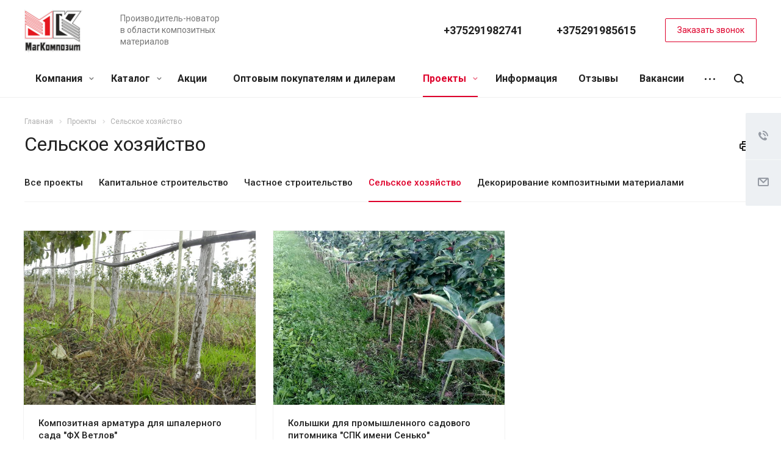

--- FILE ---
content_type: text/css
request_url: https://magcomposit.by/bitrix/templates/aspro-allcorp2/themes/4/colors.css?161641842423144
body_size: 5368
content:
.introtext {
  border-bottom-color: #de002b;
}
.detail .introtext.wides:after {
  background-color: #de002b;
}
a:hover,
a:focus {
  color: #222;
}
.dark-color:hover,
a.colored,
.colored {
  color: #de002b;
}
a {
  color: #de002b;
}
a.colored:hover,
.colored:hover {
  color: #222;
}
a:active {
  color: #8c001b;
}
a.grey {
  color: #818181;
}
a.grey:hover {
  color: #de002b;
}
.dark_link:hover {
  color: #de002b;
}
.btn-inline {
  color: #de002b;
}
.btn-inline.black:hover {
  color: #de002b;
}
.btn-inline.rounded:hover i {
  background: #de002b;
}
body .fa.big-icon {
  background: #de002b;
}
body .fa.big-icon.grey {
  color: #de002b;
  background: #efefef;
}
.icon-text {
  color: #fff;
  background: #de002b;
}
.icon-text .fa {
  color: #fff;
}
.icon-text.grey {
  color: #222;
  background: #efefef;
}
.icon-text.grey .fa {
  color: #de002b;
}
a.scroll-to-top.ROUND_COLOR,
a.scroll-to-top.RECT_COLOR {
  background-color: #de002b;
}
a.scroll-to-top.ROUND_COLOR:hover,
a.scroll-to-top.RECT_COLOR:hover {
  background-color: #ff0838;
}
.underline {
  border-bottom: 2px solid #de002b;
}
blockquote::before {
  color: #de002b;
}
.review .it:before {
  color: #de002b;
}
.styled-block {
  border-left-color: #de002b;
}
.list.icons .fa {
  color: #de002b;
}
table.table th {
  background-color: #de002b;
}
hr.colored_line {
  border-color: #de002b;
}
.bx_filter.compact .bx_filter_parameters_box.set .bx_filter_parameters_box_title:not(.prices) {
  border: 1px solid #de002b;
  color: #de002b;
}
.bx_filter.compact .bx_filter_parameters_box .bx_filter_parameters_box_title .text:hover {
  color: #de002b;
}
.bx_filter.compact .bx_filter_parameters_box.set .bx_filter_parameters_box_title:not(.prices) svg * {
  fill: #de002b;
}
.btn.btn-default {
  background-color: #de002b;
  border-color: #de002b;
  color: #ffffff;
}
.btn.btn-default:hover,
.btn.btn-default:active,
.btn.btn-default:focus {
  background-color: #fd0031;
  border-color: #fd0031;
}
.btn.btn-default.white {
  color: #de002b !important;
  border: 1px solid #ff92a7;
  background: #ffffff;
}
.btn.btn-default.btn-transparent-bg:not(:hover) {
  color: #de002b !important;
}
.btn.btn-default.white:hover,
.btn-default.white:active,
.btn-default.white:focus {
  color: #ffffff !important;
  border-color: #de002b;
  background: #de002b;
}
.btn.btn-default.white.white-bg:hover,
.btn-default.white.white-bg:active,
.btn-default.white.white-bg:focus {
  color: #de002b !important;
  border-color: #de002b;
  background: #fff;
}
.btn.btn-primary {
  background-color: #00b290;
  border-color: #00b290;
}
.btn.btn-primary:hover,
.btn.btn-primary:active,
.btn.btn-primary:focus {
  background-color: #30c4a8;
  border-color: #30c4a8;
}
.btn.btn-success {
  background-color: #84bc29;
  border-color: #84bc29;
}
.btn.btn-success:hover,
.btn.btn-success:active,
.btn.btn-success:focus {
  background-color: #9dca53;
  border-color: #9dca53;
}
.btn.btn-info {
  background-color: #0ca9e3;
  border-color: #0ca9e3;
}
.btn.btn-info:hover,
.btn.btn-info:active,
.btn.btn-info:focus {
  background-color: #39baec;
  border-color: #39baec;
}
.btn.btn-warning {
  background-color: #f38b04;
  border-color: #f38b04;
}
.btn.btn-warning:hover,
.btn.btn-warning:active,
.btn.btn-warning:focus {
  background-color: #f8a132;
  border-color: #f8a132;
}
.btn.btn-danger {
  background-color: #dc130d;
  border-color: #dc130d;
}
.btn.btn-danger:hover,
.btn.btn-danger:active,
.btn.btn-danger:focus {
  background-color: #e63f3a;
  border-color: #e63f3a;
}
.btn.btn-transparent {
  background-color: rgba(255,255,255,0);
  border-color: rgba(255,255,255,0);
  color: #000000;
}
.btn.btn-transparent:hover,
.btn.btn-transparent:active,
.btn.btn-transparent:focus {
  background-color: #fd0031;
  border-color: #fd0031;
}
.btn.btn-transparent:hover {
  color: #ffffff;
}
.btn.btn-responsive-nav {
  background-color: #de002b;
}
.btn.btn-responsive-nav:hover {
  color: #de002b;
  border: 1px solid #de002b;
  background-color: #ffffff;
  padding: 4px 7px 2px;
}
.btn.btn-link {
  color: #de002b;
  border-color: #ff92a7;
}
.btn.btn-link:hover {
  color: #fd0031;
  border-color: transparent;
}
.btn.btn-link:active {
  color: #8c001b;
}
.btn.btn-default.wc.vert .fa {
  background-color: #de002b;
}
.btn.btn-default.wc.vert:hover .fa {
  background-color: #fd0031;
}
.btn.btn-transparent-border:hover {
  background-color: #de002b;
  border: 1px solid #de002b;
}
body header.light .logo_and_menu-row .confirm_region .buttons .btn.btn-default.btn-transparent-bg:not(:hover) {
  color: #de002b !important;
}
body .confirm_region .btn.btn-default:not(:hover) {
  border-color: #de002b !important;
}
.label.label-default {
  background: #93a6bc;
}
.label.label-primary {
  background: #b8c2cd;
}
.label.label-success {
  background: #5cb85c;
}
.label.label-warning {
  background: #f0ad4e;
}
.label.label-danger {
  background: #d9534f;
}
.top-block.colored {
  background: #de002b;
}
.top-block .social-icons li a:hover:before {
  background-color: #de002b;
}
.top-block .top-block-item  .inline-search-show:hover>span {
  color: #de002b;
}
.logo.colored img,
header .line-row,
#mobileheader .logo.colored img {
  background-color: #de002b;
}
.top-block .top-block-item .personal.top:hover > a {
  color: #de002b;
}
.top-block .top-block-item .personal.top:hover > a svg path {
  fill: #de002b;
}
.logo-row .top-callback .phone .fa,
.logo-row .top-callback .email .fa {
  background-color: #de002b;
}
.logo-row .top-callback .email,
.logo-row .top-callback .email a:hover {
  color: #fd0031;
}
.inline-search-block.fixed.big .search .close-block:hover .close-icons {
  background-color: #fd0031;
}
#mobileheader .mobileheader-v2 {
  background: #de002b;
}
#mobilemenu .menu ul>li.selected a:before {
  background: #de002b;
}
#mobilemenu .contacts a:hover {
  color: #de002b;
}
#mobilemenu .menu>ul>li.counters .count {
  background: #de002b;
}
.style-switcher .switch:hover,
.style-switcher .switch_presets:hover,
.style-switcher .header.can_save .save_btn:hover {
  background: #de002b;
}
.style-switcher .header .header-inner:hover {
  background: #de002b;
}
.style-switcher .parametrs .options > a.current:not(.block),
.style-switcher .parametrs .options .link-item.current:not(.block) {
  background: #de002b;
}
.style-switcher .presets .options .link-item.current {
  border-color: #de002b;
}
.style-switcher .options .link-item.current.block {
  border-color: #de002b;
}
.style-switcher .tooltip-link:hover {
  background: #de002b;
  border-color: #de002b;
}
.style-switcher .options[data-code="BASE_COLOR"] > div.current > span,
.style-switcher .options[data-code="BASE_COLOR"] > div.current > span:hover {
  border-color: #de002b;
}
.style-switcher .options[data-code="BGCOLOR_THEME"] > div.current > span,
.style-switcher .options[data-code="BGCOLOR_THEME"] > div.current > span:hover {
  border-color: #de002b;
}
.style-switcher .left-block .section-block.active:before {
  background: #de002b;
}
.style-switcher .block-title .dotted-block {
  color: #de002b;
}
.top-block .search .search-wrapper {
  background: #de002b;
}
.menu-row .search-button-div .fa-close:hover {
  color: #fd0031;
}
.search .btn-search {
  color: #de002b;
}
.mega-menu ul.nav li.active,
.mega-menu ul.nav li:hover {
  background-color: #de002b;
}
.mega-menu table td.active .wrap > a,
.mega-menu table td:not(.search-item):hover .wrap > a {
  color: #de002b;
}
.topmenu-LIGHT .mega-menu table td.active .wrap > .more-items span:before,
.topmenu-LIGHT .mega-menu table td:not(.search-item):hover .wrap > .more-items span:before {
  background-color: #de002b;
}
.mega-menu table td .wrap > a .line-wrapper .line {
  background-color: #de002b;
}
.topmenu-LIGHT .mega-menu table .tail {
  border-bottom: 6px solid #ca0027;
}
.mega-menu table .dropdown-menu li > a:hover,
.mega-menu table .dropdown-submenu > a:hover:after {
  color: #de002b;
}
.mega-menu table .dropdown-menu li.active > a,
.mega-menu table .dropdown-submenu.active > a,
.mega-menu table .dropdown-submenu.active  > a:after {
  color: #de002b;
}
.mega-menu table  .wrap > .dropdown-menu > li:first-of-type:before {
  background-color: #de002b;
}
.marker-nav {
  background-color: #de002b;
}
.mega_fixed_menu .mega-menu table .wrap > .dropdown-menu .dropdown-submenu > a:hover>.arrow>i {
  background-color: #de002b;
}
.mega_fixed_menu .svg.svg-close:hover {
  background-color: #de002b;
}
.inline-search-block.bg-colored-block.show {
  background-color: #de002b;
}
.menu-row.bgcolored .wrap_icon:hover {
  background-color: #fd0031;
}
.logo_and_menu-row .burger:hover .svg-burger {
  background-color: #fd0031;
}
body .basket-link.basket-count .count {
  background-color: #de002b;
}
.logo_and_menu-row .basket-link:hover .title {
  color: #de002b;
}
.top-block-item  .basket-link:hover  .title {
  color: #de002b;
}
.title-v5 .basket.fly .opener {
  background-color: #f2002f;
}
.title-v5 .basket.fly .opener:hover {
  background-color: #ff1240;
}
.top-btn:hover .svg {
  background-color: #de002b;
}
a:hover .svg:not(.inline) {
  background-color: #de002b;
}
.svg.colored svg path {
  fill: #de002b;
}
.logo svg path.icon-path {
  fill: #de002b;
}
.social-icons li a:hover svg path,
.header_opacity.header_fill_none header.light > div:not(.menu-row) .social-icons li a:hover svg path {
  fill: #de002b !important;
}
.menu-row.with-color.colored_dark .wrap_icon:hover .svg svg path,
.wrap_icon:hover .svg.inline svg path {
  fill: #de002b;
}
#mobileheader .wrap_icon #mobilePhone .svg.inline:hover svg path {
  fill: #de002b;
}
#mobileheader .wrap_icon #mobilePhone .callback_wrap:hover {
  color: #de002b;
}
#mobileheader .wrap_icon #mobilePhone .callback_wrap:hover .svg-inline-call svg path {
  fill: #de002b;
}
#mobileheader .wrap_icon .wrap .callback_wrap:hover .callback-block {
  color: #de002b;
}
.fill_bg_n.header_fill_colored header .logo_and_menu-row.full-fill .logo-row,
.header_fill_colored header .logo_and_menu-row.full-fill .logo-row .maxwidth-theme {
  background: #de002b;
}
.menu-row.with-color.colored_dark .mega-menu table td.active .wrap > a,
.menu-row.with-color.colored_dark .mega-menu table td:hover .wrap > a,
.menu-row.with-color.colored_dark .mega-menu table td .wrap > a:hover {
  color: #de002b;
}
.menu-row.bgcolored .mega-menu table td:hover {
  background-color: #fd0031;
}
.menu-row.bgcolored .mega-menu table td.active {
  background-color: #b50023;
}
.menu-row.bgcolored > .maxwidth-theme .menu-only {
  background-color: #de002b;
}
body.header_nopacity.header_fill_colored.fill_bg_y header .menu-row > .maxwidth-theme,
body.header_nopacity.header_fill_colored.fill_bg_n header .menu-row {
  background-color: #de002b;
}
.top-block .menu.topest li.selected>a,
.top-block .menu.topest li:hover >a {
  color: #de002b;
}
body:not(.header_fill_colored) .mega-menu table td .wrap > a.more-items:hover svg path {
  fill: #de002b !important;
}
body:not(.header_fill_colored) .mega-menu table td:hover > .wrap > a.more-items svg path {
  fill: #de002b !important;
}
.header_opacity header.light .nav a:hover svg path {
  fill: #de002b !important;
}
.header_opacity.header_fill_light header.light > .full-fill .logo svg path {
  fill: #de002b !important;
}
.menu-row .mega-menu table td.wide_menu > .wrap > .dropdown-menu > li > .dropdown-menu li a {
  color: #de002b;
}
.header_nopacity.header_fill_colored .logo_and_menu-row .menu-row .basket-link .count {
  border-color: #de002b;
}
.wrap_tizer .wrap_outer,
.wrap_tizer .wrap_outer .outer_text,
.wrap_tizer .wrap_outer .inner_text {
  background: #de002b;
}
.header_fill_colored.fill_bg_n header .top-block + .logo_and_menu-row .logo-row,
.header_fill_colored header .top-block + .logo_and_menu-row .logo-row .maxwidth-theme {
  background-color: #de002b;
}
body header.light .wrap_icon:hover .svg.inline svg path {
  fill: #de002b !important;
}
body.header_opacity.header_fill_none header.light .top-block .svg.colored svg path,
body header.light .top-block .personal:hover .svg svg path {
  fill: #de002b !important;
}
body.header_opacity header.light i.colored.svg svg path {
  fill: #de002b !important;
}
#mobilemenu .expanded>.dropdown .menu_back a:hover svg path {
  fill: #de002b;
}
.rss:hover,
.body .page-top .print-link:hover {
  background-color: #de002b;
}
.personal-link:hover svg path {
  fill: #de002b;
}
.catalog .bx_filter_section .bx_filter_block .pict label:hover,
.catalog .bx_filter_section .bx_filter_block .pict label.active {
  border-color: #de002b;
}
.catalog .bx_filter_section .bx_filter_block .bx_filter_param_label:hover .bx_filter_param_btn,
.catalog .bx_filter_section .bx_filter_block .bx_filter_param_label.active .bx_filter_param_btn {
  border-color: #de002b;
}
#headerfixed .menu-block.rows:hover {
  background-color: #de002b;
}
#headerfixed .menu-block .navs td:not(.wide_menu) ul li.active > a,
#headerfixed .menu-block .navs td:not(.wide_menu) ul li a:hover,
#headerfixed .menu-block .navs td:not(.wide_menu) ul li a:focus {
  color: #de002b;
}
.wrap-portfolio-front {
  background: #de002b;
}
.head-block .item-link.active .title,
.head-block .item-link.active span,
.head-block .item-link.active .btn-inline,
.head-block .item-link:hover span {
  color: #de002b;
}
.head-block .item-link.active .title span:before,
.head-block .item-link.active .title .btn-inline:before {
  background: #de002b;
}
.items-link-mobile-wrap .new-select__item.active span:before {
  background: #de002b;
}
.search-tags-cloud .tags a:hover {
  background: #de002b;
}
.basket_top .dropdown {
  border-color: #de002b;
}
.basket_top .dropdown:before {
  border-bottom-color: #de002b;
}
.remove:hover:before {
  background-color: #de002b;
}
.basket_order .description:before {
  background: #de002b;
}
.basket.fly .opener {
  background: #de002b;
}
.basket.fly .opener:hover {
  background: #fd0031;
}
.breadcrumb a:hover {
  color: #222;
}
.breadcrumb a:active {
  color: #8c001b;
}
.breadcrumb li:hover > a {
  color: #fd0031;
}
.pagination .active a,
.pagination .active span {
  border-color: #de002b !important;
  background-color: #de002b !important;
}
.pagination li:not(.active):hover a {
  border-color: #de002b !important;
  color: #de002b;
}
.pagination a:hover .fa {
  color: #de002b;
}
.pagination li.prev:hover a svg path,
.pagination li.next:hover a svg path,
.more_text_ajax svg path {
  fill: #de002b;
}
.item-views.blocks h3.line:after {
  background: #de002b;
}
.nav-direction .flex-direction-nav li a {
  background: #de002b;
}
.nav-direction .flex-direction-nav li a:hover {
  background: #fd0031;
}
.instagram_ajax .items .flex-direction-nav li a:hover {
  background: #de002b;
}
.show_props .char_title:hover svg path {
  fill: #de002b;
}
.cls-cluster2 {
  fill: #de002b;
}
.contacts-page-map-top.projects .bx-yandex-view-layout .pane_info .section_name {
  color: #de002b;
}
.detail .galery .top-small-wrapper .slides li.flex-active-slide {
  border-color: #de002b;
}
.bottom-menu .item:hover .title a,
.bottom-menu .item:hover .title,
.bottom-menu .item.active .title a,
.bottom-menu .item.active .title {
  color: #fd0031 !important;
}
footer .print-link:hover {
  color: #fd0031;
}
footer .print-link:hover svg path {
  fill: #fd0031;
}
.social-icons li:hover a {
  border-color: #fd0031;
  background-color: transparent;
}
.side-menu > li > a:hover,
.side-menu li > a:hover:before,
.side-menu li > a:active:before,
.side-menu li > a:focus:before {
  color: #fd0031;
}
.side-menu > li.active > a {
  background: #de002b;
}
.side-menu .submenu > li.active > a {
  color: #ca0027;
}
.side-menu .submenu > li > a:hover {
  color: #fd0031;
}
.side-menu > li > a:hover .icons svg path {
  fill: #fd0031;
}
.tabs .nav-tabs li.active a {
  color: #de002b;
}
.tabs .nav-tabs li.active a:before {
  background: #de002b;
}
.tabs .nav-tabs a:hover,
.tabs .nav-tabs a:active,
.tabs .nav-tabs a:focus {
  color: #de002b;
}
.active .title-tab-heading,
.title-tab-heading:focus,
.title-tab-heading:active,
.title-tab-heading:hover {
  color: #de002b;
}
.accordion-head.accordion-open a,
.accordion-head:hover a {
  color: #de002b;
}
.detail .gallery-block .small-gallery ul.items li.flex-active-slide,
.detail .gallery-block .small-gallery ul.items li:hover {
  border-color: #de002b;
}
.flex-direction-nav a:hover,
.flex-direction-nav a:hover::before {
  color: #fd0031;
  border-color: #fd0031;
}
.color-controls .flex-direction-nav a {
  background: #de002b;
}
.color-controls .flex-direction-nav a:hover {
  background: #fd0031;
}
span.zoom {
  background-color: #de002b;
}
span.zoom:hover {
  background-color: #fd0031;
}
.wr_scrollbar .scrollbar .handle {
  background: #de002b;
}
.page404 .i404 {
  color: #de002b;
}
.jqmClose.top-close:hover {
  color: #fd0031;
}
.form.contacts .title {
  border-color: #de002b;
}
.form .form-header {
  border-top-color: #de002b !important;
}
.form-header i {
  background: #de002b;
}
.banners-small .item .title a:hover,
.more_text_ajax:hover {
  color: #de002b !important;
}
.more_text_ajax:hover:after {
  background-color: #de002b;
}
.more_text_ajax:hover svg path,
.ajax_load_btn:hover .more_text_ajax svg path {
  fill: #de002b;
}
.banners-big.view_2 .slides  li .maxwidth-theme .row .tablet_text {
  background-color: #de002b;
}
.banners-big.view_2 .flexslider .slides li .wrap .tablet_text .banner_buttons .btn:hover {
  color: #de002b !important;
}
.teasers.item-views.front.icons .item a:hover {
  color: #de002b !important;
}
.front-projects.item-views.table .item .info {
  border-top-color: #de002b;
}
.front-projects.item-views.table .item a:hover .info {
  background: #324860;
}
.front-projects.item-views.table .item a:hover .info:before {
  border-bottom-color: #de002b;
}
.item-views .item .title a:hover {
  color: #de002b;
}
.uploader:hover .action {
  background-color: #fd0031;
  border-color: #fd0031;
}
.uploader .action {
  color: #de002b;
  border: 1px solid #ff92a7;
}
.form .input .add_file:hover {
  color: #de002b;
}
.form .input .add_file:hover:before {
  background-color: #de002b;
}
p.drop-caps:first-child:first-letter {
  color: #de002b;
}
p.drop-caps.secundary:first-child:first-letter {
  background-color: #de002b;
}
.label-info {
  background-color: #de002b;
}
section.toggle label {
  color: #de002b;
  border-color: #de002b;
}
section.toggle.active > label {
  background-color: #de002b;
  border-color: #de002b;
}
.progress-bar-primary {
  background-color: #de002b;
}
.slider-container .tp-caption a:not(.btn):hover {
  color: #ff0838;
}
.tp-bullets .bullet.selected,
.tp-bullets .bullet:hover {
  background: #de002b !important;
}
.fa.colored {
  background: #de002b;
}
.docs-block .iblocks:hover .icons-block a,
.iblocks .icons-block a:hover {
  background: #de002b;
}
.docs-block .iblocks:hover .text-block .text {
  color: #de002b !important;
}
.item-views .property.price .fa,
.item-views .property.price .price_val {
  color: #de002b;
}
.item-views .item:hover .property .fa {
  color: #de002b;
}
.link-block-more .dark-color:hover:before {
  background: #de002b;
}
.tabs.item-views.table .title,
.history.item-views.table .title {
  color: #de002b;
}
.history.item-views .title {
  color: #de002b;
}
.detail .galery #slider.flexslider:hover .flex-direction-nav {
  background: #fd0031;
}
.detail .galery #carousel .slides li.flex-active-slide {
  border-color: #de002b;
}
.detail .reviews .item .review .icons:before {
  color: #de002b;
}
.detail .galery #carousel .flex-direction-nav a:hover::before {
  color: #de002b;
}
.catalog.group .price .price_val {
  color: #de002b;
}
.select-outer i.fa {
  color: #de002b;
}
.item-views.table.bblock .item .info {
  border-top-color: #de002b;
}
.popup_regions .items .item.current {
  background: #de002b;
}
#headerfixed .nav-pills>li.active>a,
#headerfixed .nav>li>a:focus,
#headerfixed .nav>li>a:hover,
#headerfixed .nav-pills>li.active>a,
#headerfixed .nav-pills>li.active>a:focus,
#headerfixed .nav-pills>li.active>a:hover,
#headerfixed .dropdown-menu>.active>a,
#headerfixed .dropdown-menu>.active>a:focus,
#headerfixed .dropdown-menu>.active>a:hover,
#headerfixed .dropdown-menu>li>a:focus,
#headerfixed .dropdown-menu>li>a:hover {
  color: #de002b;
}
.item .sticker-block {
  color: #de002b;
}
.news_block .item .sticker {
  background: #de002b;
}
.reviews.item-views.slider .item .preview-text-wrapper .quote svg path {
  fill: #de002b;
}
.profit-front-block .item .image {
  background: #de002b;
}
.item-views .item .title a.colored {
  color: #de002b;
}
.float-banners.v2 .item:hover:after {
  background: #de002b;
}
.marker .mcls-1 {
  fill: #de002b;
}
.bx-yandex-view-layout .pane_info_wrapper .pane_info .email a:hover {
  color: #de002b;
}
.marker:hover .mcls-1 {
  fill: #ff0838;
}
.portfolio.item-views .link .item,
.portfolio.item-views .link .item .bottom_title .btn-default,
.btn-default.white_br.white {
  background: #de002b !important;
}
.portfolio.item-views .link .item .bottom_title .btn-default:hover span {
  color: #de002b;
}
.item.wline:after {
  background: #de002b;
}
.dark-nav2 .flex-control-paging li a:hover,
.dark-nav2 .flex-control-paging li a.flex-active {
  background: #de002b;
}
.banners-big .nav-carousel .flex-direction-nav li:hover {
  background: #de002b;
}
.reviews.item-views.front .item .image:before {
  background-color: #de002b;
}
.item-views .item .bottom-props .value {
  background-color: #de002b;
}
.item-views .item .bottom-props > a:hover {
  background-color: #fd0031;
}
.detail.staff .bottom-props .value {
  background-color: #de002b;
}
.detail.staff .bottom-props > a:hover {
  background-color: #fd0031;
}
.filter-action.active,
.display-type .view-button:hover,
.display-type .view-button.cur {
  background-color: #de002b;
}
.bx_filter .bx_ui_slider_range,
.bx_filter .bx_ui_slider_pricebar_V,
.bx_filter.bx_filter_vertical .bx_filter_popup_result {
  background-color: #de002b;
}
.bx_filter .bx_ui_slider_track .bx_ui_slider_handle {
  border-color: #de002b;
}
.catalog.bx_filter .bx_filter_parameters_box_title:hover:before,
.catalog.bx_filter .bx_filter_parameters_box_title:hover {
  color: #de002b;
}
.bx_filter input[type="checkbox"] + label:before,
.filter input[type="radio"] + label:before,
.bx_filter .bx_filter_select_arrow,
.common_select .common_select-link .trigger {
  background-color: #de002b;
}
.bx_filter input[type="checkbox"]:checked + label:after,
.filter input[type="checkbox"]:checked + label:after {
  background-color: #de002b;
  border-color: #de002b;
}
.bx_filter_section .btn.btn-transparent {
  color: #de002b;
}
.subscribe-edit-main .form input[type=checkbox] + label:hover:after,
.subscribe-edit-main .form input[type=checkbox]:checked + label:after,
.subscribe-edit-main .form input[type=radio] + label:hover:after,
.subscribe-edit-main .form input[type=radio]:checked + label:after {
  background-color: #de002b;
  border-color: #de002b;
}
.subscribe-edit-main font.notetext {
  border-color: #de002b;
}
@media (max-width: 767px) {
  .basket_top .icon .count {
    background: #de002b !important;
  }
  .banners-big.view_2 .slides {
    background-color: #de002b;
  }
}
.page-top-wrapper.color {
  background: #de002b;
}
.title-v5.fill_bg_y .page-top-wrapper.color > .maxwidth-theme {
  background: #de002b;
}


--- FILE ---
content_type: text/css
request_url: https://magcomposit.by/bitrix/templates/aspro-allcorp2/css/custom.css?1681841798746
body_size: 620
content:
/*NOTE: This file is intended for programmers. Aspro technical support is not advised to work with him.*/

/* Examples (uncomment to use):*/

/* Expand site width */
/* body .wrapper { max-width: 1400px !important;  } */

/* Set site background image */
/* body {  background: url(image_source) top no-repeat; }

/* Hide compare button */
/* a.compare_item { display: none !important;  }*/

.banners-big .slides .text .inner{
	opacity: 1!important;
}

@media (max-width: 7680px) {
	#mobileheader .logo {
    max-width: 103px;
    	height: 62px;
	}
}


.thankyou_wrapper{
	text-align: center;
	font-size: 24px;
	margin-bottom: 100px;
}

.menu-only.thankyou_page{
	padding-right: 0!important;
}

.mega-menu.ty_menu_wrapper{
	z-index: 3!important;
}

--- FILE ---
content_type: application/javascript; charset=us-ascii
request_url: https://web.it-center.by/?do=nw&itcw=jQuery11130746309557321372_1768988040087&q=unique&e=eyJ1c2VyIjoiMDg3NzAyNDQtZmRmZS0xMWVkLWI1NzYtMDA1MDU2YmZkMDNmIiwic2l0ZSI6IjA4NzY5NmRlLWZkZmUtMTFlZC1iNTc2LTAwNTA1NmJmZDAzZiIsImZpcnN0IjoiaXRjLXdpZGdldC1pbml0dGltZS1kMzQ1NTFjYjhkZjlkYmM1MDIxMjI1Nzc1OGU5MTIzNyIsInVuaXF1ZSI6dHJ1ZSwiY291bnRyeSI6bnVsbH0%3D&l=https%3A%2F%2Fmagcomposit.by%2Fprojects%2Fselskoe-khozyaystvo%2F&d=7446&cr=18&ri=1079&vid=f21a28ed-efdd-4904-be10-eb7a402de5e5&w=eyJpdGMtd2lkZ2V0LWluaXR0aW1lLWQzNDU1MWNiOGRmOWRiYzUwMjEyMjU3NzU4ZTkxMjM3IjpbMTc2ODk5MTYzOSwiV2VkLCAyMSBKYW4gMjAyNiAxMjozMzo1OSArMDMwMCJdLCJpdGMtd2lkZ2V0LXNzIjpbMTgwMDUyNDA0MSwid2lkLTQwZjgyOTMzYzAyZGYyNjc5MGJmMzRmMmYwOGEiXSwiaXRjLXdpZGdldC1rZXkiOlsxNzcxNTgwMDQxLCIwTUROaE5tSXpJanQ5WVRJeE1UWTNOV0ZoTnpreU16aGpZMlltSXlPVEU0WXpReVpUVTVOMkVpTzNNNk16STZJbVUxWTBOamszTURsa09EazBZVG94T250ek9qSXhPaUkzT1dZWSJdLCJpdGMtd2lkZ2V0LXVpZCI6WzE4MDA1MjQwNDEsIjUxYTYxZTJlLWY2YWMtMTFmMC1hMTQ4LTAwNTA1NjllN2JjZiJdLCJpdGMtd2lkZ2V0LXZpc2l0ZWQiOlsxNzcxNTgwMDQxLCJBQUVJcXc9PSJdfQ&r=&c=&y=1768988040379151052&_=1768988040089
body_size: 1242
content:
jQuery11130746309557321372_1768988040087({"a":"[base64]"})

--- FILE ---
content_type: application/javascript
request_url: https://magcomposit.by/bitrix/templates/aspro-allcorp2/components/bitrix/news.list/news-project/script.js?16164184241625
body_size: 644
content:
$(document).ready(function(){
	var containerEl = document.querySelector('.mixitup-container');
	if(containerEl)
	{
		var config = {
			selectors:{
				target: '[data-ref="mixitup-target"]'
			},
			animation:{
				effects: 'fade scale stagger(50ms)' // Set a 'stagger' effect for the loading animation
			},
			load:{
				filter: 'none' // Ensure all targets start from hidden (i.e. display: none;)
			},
			animation:{
				duration: 350
			},
			controls:{
				scope: 'local'
			},
			callbacks: {
				onMixStart:function(state) {
				},
				onMixEnd:function() {
					if(BX.browser.IsIE9() && BX.browser.IsIE())
					{
						if($('.table-elements .item.slice-item').length)
						{
							setTimeout(function(){
								$('.item.slice-item:visible .title').sliceHeight();
								$('.table-elements .item.slice-item:visible').sliceHeight();
							}, 100);
						}
					}
				}
			}
		};
		var mixer = mixitup(containerEl, config);

		// Add a class to the container to remove 'visibility: hidden;' from targets. This
	    // prevents any flickr of content before the page's JavaScript has loaded.

	    if(BX.browser.IsIE9() && BX.browser.IsIE())
		{
			containerEl.className += ' mixitup-ready';
		}
		else
		{
	    	containerEl.classList.add('mixitup-ready');
	    }

	    // Show all targets in the container

	    mixer.show()
		.then(function(){
			// Remove the stagger effect for any subsequent operations
			mixer.configure({
				animation: {
					effects: 'fade scale'
				}
			});
		});
	}
	else
	{
		if(BX.browser.IsIE9() && BX.browser.IsIE())
		{
			$('.item-views.news-project .item').sliceHeight();
		}
	}
})

--- FILE ---
content_type: application/javascript; charset=us-ascii
request_url: https://web.it-center.by/?do=nw&itcw=jQuery11130746309557321372_1768988040087&q=to&e=eyJ1c2VyIjoiMDg3NzAyNDQtZmRmZS0xMWVkLWI1NzYtMDA1MDU2YmZkMDNmIiwic2l0ZSI6IjA4NzY5NmRlLWZkZmUtMTFlZC1iNTc2LTAwNTA1NmJmZDAzZiIsImZpcnN0IjoiNy16ZXRlLTciLCJ1bmlxdWUiOnRydWUsImNvdW50cnkiOm51bGx9&l=https%3A%2F%2Fmagcomposit.by%2Fprojects%2Fselskoe-khozyaystvo%2F&d=6104&w=eyJpdGMtd2lkZ2V0LWluaXR0aW1lLWQzNDU1MWNiOGRmOWRiYzUwMjEyMjU3NzU4ZTkxMjM3IjpbMTc2ODk5MTYzOSwiV2VkLCAyMSBKYW4gMjAyNiAxMjozMzo1OSArMDMwMCJdfQ&r=&c=&_=1768988040088
body_size: 6142
content:
jQuery11130746309557321372_1768988040087({"a":"[base64]\/[base64]\/[base64]\/[base64]\/KCh+ZHJbaW9dKCI\/Iik\/IiYiOiI\/IikrZSk6IiIpKTpyPWRyLnRvU3RyaW5nKCkrKGUubGVuZ3RoPyh+ZHJbaW9dKCI\/Iik\/IiYiOiI\/[base64]\/[base64]\/[base64]\/[base64]"})